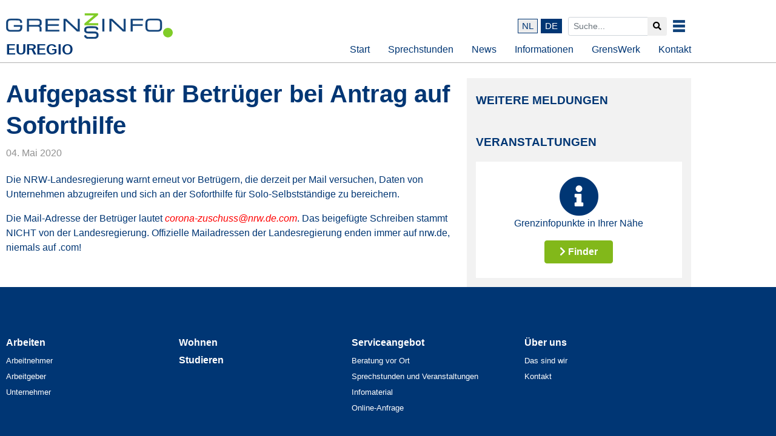

--- FILE ---
content_type: text/css
request_url: https://grenzinfo.eu/eur/wp-content/uploads/sites/5/elementor/css/post-10033.css?ver=1769741109
body_size: 2767
content:
.elementor-10033 .elementor-element.elementor-element-96f8e9a > .elementor-container > .elementor-column > .elementor-widget-wrap{align-content:center;align-items:center;}.elementor-10033 .elementor-element.elementor-element-96f8e9a:not(.elementor-motion-effects-element-type-background), .elementor-10033 .elementor-element.elementor-element-96f8e9a > .elementor-motion-effects-container > .elementor-motion-effects-layer{background-color:#ffffff;}.elementor-10033 .elementor-element.elementor-element-96f8e9a{transition:background 0.3s, border 0.3s, border-radius 0.3s, box-shadow 0.3s;margin-top:0px;margin-bottom:0px;padding:20px 10px 0px 0px;z-index:1000;}.elementor-10033 .elementor-element.elementor-element-96f8e9a > .elementor-background-overlay{transition:background 0.3s, border-radius 0.3s, opacity 0.3s;}.elementor-bc-flex-widget .elementor-10033 .elementor-element.elementor-element-9adb01d.elementor-column .elementor-widget-wrap{align-items:center;}.elementor-10033 .elementor-element.elementor-element-9adb01d.elementor-column.elementor-element[data-element_type="column"] > .elementor-widget-wrap.elementor-element-populated{align-content:center;align-items:center;}.elementor-10033 .elementor-element.elementor-element-9adb01d > .elementor-widget-wrap > .elementor-widget:not(.elementor-widget__width-auto):not(.elementor-widget__width-initial):not(:last-child):not(.elementor-absolute){margin-block-end:0px;}.elementor-10033 .elementor-element.elementor-element-9adb01d > .elementor-element-populated{padding:0px 0px 0px 10px;}.elementor-10033 .elementor-element.elementor-element-764350c{text-align:start;}.elementor-10033 .elementor-element.elementor-element-764350c img{width:100%;}.elementor-bc-flex-widget .elementor-10033 .elementor-element.elementor-element-c175840.elementor-column .elementor-widget-wrap{align-items:center;}.elementor-10033 .elementor-element.elementor-element-c175840.elementor-column.elementor-element[data-element_type="column"] > .elementor-widget-wrap.elementor-element-populated{align-content:center;align-items:center;}.elementor-10033 .elementor-element.elementor-element-c175840 > .elementor-widget-wrap > .elementor-widget:not(.elementor-widget__width-auto):not(.elementor-widget__width-initial):not(:last-child):not(.elementor-absolute){margin-block-end:0px;}.elementor-10033 .elementor-element.elementor-element-c175840 > .elementor-element-populated{padding:0px 10px 0px 0px;}.elementor-10033 .elementor-element.elementor-element-2841627 > .elementor-element-populated{padding:0px 10px 0px 0px;}.elementor-10033 .elementor-element.elementor-element-1f1c4d7 > .elementor-element-populated{margin:0px 0px 0px 0px;--e-column-margin-right:0px;--e-column-margin-left:0px;}.elementor-10033 .elementor-element.elementor-element-3bd5ee4 > .elementor-widget-container{background-image:url("https://grenzinfo.eu/eur/wp-content/uploads/sites/5/2019/01/menu_icon.svg");margin:0px 0px 0px 0px;padding:0px 0px 0px 0px;background-position:center right;background-repeat:no-repeat;background-size:contain;}.elementor-10033 .elementor-element.elementor-element-3bd5ee4{z-index:1001;}.elementor-10033 .elementor-element.elementor-element-3bd5ee4 .elementor-menu-toggle{margin:0 auto;}.elementor-10033 .elementor-element.elementor-element-3bd5ee4 .elementor-nav-menu .elementor-item{font-size:0px;}.elementor-10033 .elementor-element.elementor-element-3bd5ee4 .elementor-nav-menu--main .elementor-item{color:rgba(0,0,0,0);fill:rgba(0,0,0,0);}.elementor-10033 .elementor-element.elementor-element-3bd5ee4 .elementor-nav-menu--dropdown a, .elementor-10033 .elementor-element.elementor-element-3bd5ee4 .elementor-menu-toggle{color:#003674;fill:#003674;}.elementor-10033 .elementor-element.elementor-element-3bd5ee4 .elementor-nav-menu--dropdown{background-color:#ffffff;}.elementor-10033 .elementor-element.elementor-element-3bd5ee4 .elementor-nav-menu--dropdown a:hover,
					.elementor-10033 .elementor-element.elementor-element-3bd5ee4 .elementor-nav-menu--dropdown a:focus,
					.elementor-10033 .elementor-element.elementor-element-3bd5ee4 .elementor-nav-menu--dropdown a.elementor-item-active,
					.elementor-10033 .elementor-element.elementor-element-3bd5ee4 .elementor-nav-menu--dropdown a.highlighted,
					.elementor-10033 .elementor-element.elementor-element-3bd5ee4 .elementor-menu-toggle:hover,
					.elementor-10033 .elementor-element.elementor-element-3bd5ee4 .elementor-menu-toggle:focus{color:#ffffff;}.elementor-10033 .elementor-element.elementor-element-3bd5ee4 .elementor-nav-menu--dropdown a:hover,
					.elementor-10033 .elementor-element.elementor-element-3bd5ee4 .elementor-nav-menu--dropdown a:focus,
					.elementor-10033 .elementor-element.elementor-element-3bd5ee4 .elementor-nav-menu--dropdown a.elementor-item-active,
					.elementor-10033 .elementor-element.elementor-element-3bd5ee4 .elementor-nav-menu--dropdown a.highlighted{background-color:#82b81a;}.elementor-10033 .elementor-element.elementor-element-3bd5ee4 .elementor-nav-menu--dropdown .elementor-item, .elementor-10033 .elementor-element.elementor-element-3bd5ee4 .elementor-nav-menu--dropdown  .elementor-sub-item{font-size:16px;}.elementor-10033 .elementor-element.elementor-element-3bd5ee4 .elementor-nav-menu--main .elementor-nav-menu--dropdown, .elementor-10033 .elementor-element.elementor-element-3bd5ee4 .elementor-nav-menu__container.elementor-nav-menu--dropdown{box-shadow:0px 2px 6px 1px rgba(84,89,95,0.19);}.elementor-10033 .elementor-element.elementor-element-f793ac5:not(.elementor-motion-effects-element-type-background), .elementor-10033 .elementor-element.elementor-element-f793ac5 > .elementor-motion-effects-container > .elementor-motion-effects-layer{background-color:#ffffff;}.elementor-10033 .elementor-element.elementor-element-f793ac5{border-style:solid;border-width:0px 0px 1px 0px;border-color:#b2b2b2;transition:background 0.3s, border 0.3s, border-radius 0.3s, box-shadow 0.3s;padding:0px 10px 5px 0px;z-index:500;}.elementor-10033 .elementor-element.elementor-element-f793ac5 > .elementor-background-overlay{transition:background 0.3s, border-radius 0.3s, opacity 0.3s;}.elementor-bc-flex-widget .elementor-10033 .elementor-element.elementor-element-de65011.elementor-column .elementor-widget-wrap{align-items:flex-start;}.elementor-10033 .elementor-element.elementor-element-de65011.elementor-column.elementor-element[data-element_type="column"] > .elementor-widget-wrap.elementor-element-populated{align-content:flex-start;align-items:flex-start;}.elementor-10033 .elementor-element.elementor-element-de65011 > .elementor-element-populated{padding:0px 0px 0px 10px;}.elementor-bc-flex-widget .elementor-10033 .elementor-element.elementor-element-091dc3e.elementor-column .elementor-widget-wrap{align-items:flex-start;}.elementor-10033 .elementor-element.elementor-element-091dc3e.elementor-column.elementor-element[data-element_type="column"] > .elementor-widget-wrap.elementor-element-populated{align-content:flex-start;align-items:flex-start;}.elementor-10033 .elementor-element.elementor-element-9b6e4dc{z-index:501;--e-nav-menu-horizontal-menu-item-margin:calc( 30px / 2 );--nav-menu-icon-size:20px;}.elementor-10033 .elementor-element.elementor-element-9b6e4dc .elementor-menu-toggle{margin-left:auto;background-color:#003674;border-radius:0px;}.elementor-10033 .elementor-element.elementor-element-9b6e4dc .elementor-nav-menu--main .elementor-item{color:#003674;fill:#003674;padding-left:0px;padding-right:0px;padding-top:6px;padding-bottom:6px;}.elementor-10033 .elementor-element.elementor-element-9b6e4dc .elementor-nav-menu--main .elementor-item:hover,
					.elementor-10033 .elementor-element.elementor-element-9b6e4dc .elementor-nav-menu--main .elementor-item.elementor-item-active,
					.elementor-10033 .elementor-element.elementor-element-9b6e4dc .elementor-nav-menu--main .elementor-item.highlighted,
					.elementor-10033 .elementor-element.elementor-element-9b6e4dc .elementor-nav-menu--main .elementor-item:focus{color:#82b81a;fill:#82b81a;}.elementor-10033 .elementor-element.elementor-element-9b6e4dc .elementor-nav-menu--main:not(.elementor-nav-menu--layout-horizontal) .elementor-nav-menu > li:not(:last-child){margin-bottom:30px;}.elementor-10033 .elementor-element.elementor-element-9b6e4dc .elementor-nav-menu--dropdown a, .elementor-10033 .elementor-element.elementor-element-9b6e4dc .elementor-menu-toggle{color:#003674;fill:#003674;}.elementor-10033 .elementor-element.elementor-element-9b6e4dc .elementor-nav-menu--dropdown{background-color:#ededed;border-style:dotted;}.elementor-10033 .elementor-element.elementor-element-9b6e4dc .elementor-nav-menu--dropdown a:hover,
					.elementor-10033 .elementor-element.elementor-element-9b6e4dc .elementor-nav-menu--dropdown a:focus,
					.elementor-10033 .elementor-element.elementor-element-9b6e4dc .elementor-nav-menu--dropdown a.elementor-item-active,
					.elementor-10033 .elementor-element.elementor-element-9b6e4dc .elementor-nav-menu--dropdown a.highlighted,
					.elementor-10033 .elementor-element.elementor-element-9b6e4dc .elementor-menu-toggle:hover,
					.elementor-10033 .elementor-element.elementor-element-9b6e4dc .elementor-menu-toggle:focus{color:#ffffff;}.elementor-10033 .elementor-element.elementor-element-9b6e4dc .elementor-nav-menu--dropdown a:hover,
					.elementor-10033 .elementor-element.elementor-element-9b6e4dc .elementor-nav-menu--dropdown a:focus,
					.elementor-10033 .elementor-element.elementor-element-9b6e4dc .elementor-nav-menu--dropdown a.elementor-item-active,
					.elementor-10033 .elementor-element.elementor-element-9b6e4dc .elementor-nav-menu--dropdown a.highlighted{background-color:#003674;}.elementor-10033 .elementor-element.elementor-element-9b6e4dc .elementor-nav-menu--dropdown li:not(:last-child){border-style:dotted;border-bottom-width:1px;}.elementor-10033 .elementor-element.elementor-element-9b6e4dc div.elementor-menu-toggle{color:#ffffff;}.elementor-10033 .elementor-element.elementor-element-9b6e4dc div.elementor-menu-toggle svg{fill:#ffffff;}.elementor-10033 .elementor-element.elementor-element-e6c1df3:not(.elementor-motion-effects-element-type-background), .elementor-10033 .elementor-element.elementor-element-e6c1df3 > .elementor-motion-effects-container > .elementor-motion-effects-layer{background-color:#ffffff;}.elementor-10033 .elementor-element.elementor-element-e6c1df3{border-style:solid;border-color:#c9c9c9;transition:background 0.3s, border 0.3s, border-radius 0.3s, box-shadow 0.3s;}.elementor-10033 .elementor-element.elementor-element-e6c1df3 > .elementor-background-overlay{transition:background 0.3s, border-radius 0.3s, opacity 0.3s;}.elementor-bc-flex-widget .elementor-10033 .elementor-element.elementor-element-cc1803e.elementor-column .elementor-widget-wrap{align-items:flex-start;}.elementor-10033 .elementor-element.elementor-element-cc1803e.elementor-column.elementor-element[data-element_type="column"] > .elementor-widget-wrap.elementor-element-populated{align-content:flex-start;align-items:flex-start;}.elementor-10033 .elementor-element.elementor-element-cc1803e > .elementor-widget-wrap > .elementor-widget:not(.elementor-widget__width-auto):not(.elementor-widget__width-initial):not(:last-child):not(.elementor-absolute){margin-block-end:0px;}.elementor-10033 .elementor-element.elementor-element-125818a{text-align:start;}.elementor-10033 .elementor-element.elementor-element-125818a img{width:100%;}.elementor-bc-flex-widget .elementor-10033 .elementor-element.elementor-element-2ebbdbe.elementor-column .elementor-widget-wrap{align-items:center;}.elementor-10033 .elementor-element.elementor-element-2ebbdbe.elementor-column.elementor-element[data-element_type="column"] > .elementor-widget-wrap.elementor-element-populated{align-content:center;align-items:center;}.elementor-10033 .elementor-element.elementor-element-2ebbdbe > .elementor-widget-wrap > .elementor-widget:not(.elementor-widget__width-auto):not(.elementor-widget__width-initial):not(:last-child):not(.elementor-absolute){margin-block-end:0px;}.elementor-bc-flex-widget .elementor-10033 .elementor-element.elementor-element-4f56a63.elementor-column .elementor-widget-wrap{align-items:center;}.elementor-10033 .elementor-element.elementor-element-4f56a63.elementor-column.elementor-element[data-element_type="column"] > .elementor-widget-wrap.elementor-element-populated{align-content:center;align-items:center;}.elementor-10033 .elementor-element.elementor-element-4604423 .elementor-menu-toggle{margin:0 auto;background-color:#003674;border-radius:0px;}.elementor-10033 .elementor-element.elementor-element-4604423 .elementor-nav-menu--main .elementor-item{color:#003674;fill:#003674;}.elementor-10033 .elementor-element.elementor-element-4604423 .elementor-nav-menu--dropdown a, .elementor-10033 .elementor-element.elementor-element-4604423 .elementor-menu-toggle{color:#003674;fill:#003674;}.elementor-10033 .elementor-element.elementor-element-4604423 .elementor-nav-menu--dropdown{background-color:#ededed;border-style:dotted;}.elementor-10033 .elementor-element.elementor-element-4604423 .elementor-nav-menu--dropdown a:hover,
					.elementor-10033 .elementor-element.elementor-element-4604423 .elementor-nav-menu--dropdown a:focus,
					.elementor-10033 .elementor-element.elementor-element-4604423 .elementor-nav-menu--dropdown a.elementor-item-active,
					.elementor-10033 .elementor-element.elementor-element-4604423 .elementor-nav-menu--dropdown a.highlighted,
					.elementor-10033 .elementor-element.elementor-element-4604423 .elementor-menu-toggle:hover,
					.elementor-10033 .elementor-element.elementor-element-4604423 .elementor-menu-toggle:focus{color:#ffffff;}.elementor-10033 .elementor-element.elementor-element-4604423 .elementor-nav-menu--dropdown a:hover,
					.elementor-10033 .elementor-element.elementor-element-4604423 .elementor-nav-menu--dropdown a:focus,
					.elementor-10033 .elementor-element.elementor-element-4604423 .elementor-nav-menu--dropdown a.elementor-item-active,
					.elementor-10033 .elementor-element.elementor-element-4604423 .elementor-nav-menu--dropdown a.highlighted{background-color:#003674;}.elementor-10033 .elementor-element.elementor-element-4604423 .elementor-nav-menu--dropdown li:not(:last-child){border-style:dotted;border-bottom-width:1px;}.elementor-10033 .elementor-element.elementor-element-4604423 div.elementor-menu-toggle{color:#ffffff;}.elementor-10033 .elementor-element.elementor-element-4604423 div.elementor-menu-toggle svg{fill:#ffffff;}.elementor-10033 .elementor-element.elementor-element-4604423{--nav-menu-icon-size:20px;}.elementor-bc-flex-widget .elementor-10033 .elementor-element.elementor-element-cf14675.elementor-column .elementor-widget-wrap{align-items:center;}.elementor-10033 .elementor-element.elementor-element-cf14675.elementor-column.elementor-element[data-element_type="column"] > .elementor-widget-wrap.elementor-element-populated{align-content:center;align-items:center;}.elementor-10033 .elementor-element.elementor-element-6c6b182 .elementor-menu-toggle{margin-right:auto;background-color:#82b81a;border-radius:0px;}.elementor-10033 .elementor-element.elementor-element-6c6b182 .elementor-nav-menu--main .elementor-item{color:#003674;fill:#003674;}.elementor-10033 .elementor-element.elementor-element-6c6b182 .elementor-nav-menu--dropdown a, .elementor-10033 .elementor-element.elementor-element-6c6b182 .elementor-menu-toggle{color:#ffffff;fill:#ffffff;}.elementor-10033 .elementor-element.elementor-element-6c6b182 .elementor-nav-menu--dropdown{background-color:#82b81a;border-style:dotted;border-color:#ffffff;}.elementor-10033 .elementor-element.elementor-element-6c6b182 .elementor-nav-menu--dropdown a:hover,
					.elementor-10033 .elementor-element.elementor-element-6c6b182 .elementor-nav-menu--dropdown a:focus,
					.elementor-10033 .elementor-element.elementor-element-6c6b182 .elementor-nav-menu--dropdown a.elementor-item-active,
					.elementor-10033 .elementor-element.elementor-element-6c6b182 .elementor-nav-menu--dropdown a.highlighted,
					.elementor-10033 .elementor-element.elementor-element-6c6b182 .elementor-menu-toggle:hover,
					.elementor-10033 .elementor-element.elementor-element-6c6b182 .elementor-menu-toggle:focus{color:#ffffff;}.elementor-10033 .elementor-element.elementor-element-6c6b182 .elementor-nav-menu--dropdown a:hover,
					.elementor-10033 .elementor-element.elementor-element-6c6b182 .elementor-nav-menu--dropdown a:focus,
					.elementor-10033 .elementor-element.elementor-element-6c6b182 .elementor-nav-menu--dropdown a.elementor-item-active,
					.elementor-10033 .elementor-element.elementor-element-6c6b182 .elementor-nav-menu--dropdown a.highlighted{background-color:#82b81a;}.elementor-10033 .elementor-element.elementor-element-6c6b182 .elementor-nav-menu--dropdown li:not(:last-child){border-style:dotted;border-color:#ffffff;border-bottom-width:1px;}.elementor-10033 .elementor-element.elementor-element-6c6b182 div.elementor-menu-toggle{color:#ffffff;}.elementor-10033 .elementor-element.elementor-element-6c6b182 div.elementor-menu-toggle svg{fill:#ffffff;}.elementor-10033 .elementor-element.elementor-element-6c6b182{--nav-menu-icon-size:20px;}.elementor-10033 .elementor-element.elementor-element-b5e5271:not(.elementor-motion-effects-element-type-background), .elementor-10033 .elementor-element.elementor-element-b5e5271 > .elementor-motion-effects-container > .elementor-motion-effects-layer{background-color:#ffffff;}.elementor-10033 .elementor-element.elementor-element-b5e5271{border-style:solid;border-color:#c9c9c9;transition:background 0.3s, border 0.3s, border-radius 0.3s, box-shadow 0.3s;}.elementor-10033 .elementor-element.elementor-element-b5e5271 > .elementor-background-overlay{transition:background 0.3s, border-radius 0.3s, opacity 0.3s;}.elementor-bc-flex-widget .elementor-10033 .elementor-element.elementor-element-63917a7.elementor-column .elementor-widget-wrap{align-items:flex-start;}.elementor-10033 .elementor-element.elementor-element-63917a7.elementor-column.elementor-element[data-element_type="column"] > .elementor-widget-wrap.elementor-element-populated{align-content:flex-start;align-items:flex-start;}.elementor-10033 .elementor-element.elementor-element-63917a7 > .elementor-widget-wrap > .elementor-widget:not(.elementor-widget__width-auto):not(.elementor-widget__width-initial):not(:last-child):not(.elementor-absolute){margin-block-end:0px;}.elementor-10033 .elementor-element.elementor-element-23e032f{text-align:start;}.elementor-10033 .elementor-element.elementor-element-23e032f img{width:100%;}.elementor-bc-flex-widget .elementor-10033 .elementor-element.elementor-element-602bf28.elementor-column .elementor-widget-wrap{align-items:center;}.elementor-10033 .elementor-element.elementor-element-602bf28.elementor-column.elementor-element[data-element_type="column"] > .elementor-widget-wrap.elementor-element-populated{align-content:center;align-items:center;}.elementor-10033 .elementor-element.elementor-element-602bf28 > .elementor-widget-wrap > .elementor-widget:not(.elementor-widget__width-auto):not(.elementor-widget__width-initial):not(:last-child):not(.elementor-absolute){margin-block-end:0px;}.elementor-bc-flex-widget .elementor-10033 .elementor-element.elementor-element-c1bf758.elementor-column .elementor-widget-wrap{align-items:center;}.elementor-10033 .elementor-element.elementor-element-c1bf758.elementor-column.elementor-element[data-element_type="column"] > .elementor-widget-wrap.elementor-element-populated{align-content:center;align-items:center;}.elementor-10033 .elementor-element.elementor-element-0599033 .elementor-menu-toggle{margin-left:auto;background-color:#003674;border-radius:0px;}.elementor-10033 .elementor-element.elementor-element-0599033 .elementor-nav-menu--main .elementor-item{color:#003674;fill:#003674;}.elementor-10033 .elementor-element.elementor-element-0599033 .elementor-nav-menu--dropdown a, .elementor-10033 .elementor-element.elementor-element-0599033 .elementor-menu-toggle{color:#003674;fill:#003674;}.elementor-10033 .elementor-element.elementor-element-0599033 .elementor-nav-menu--dropdown{background-color:#ededed;border-style:dotted;}.elementor-10033 .elementor-element.elementor-element-0599033 .elementor-nav-menu--dropdown a:hover,
					.elementor-10033 .elementor-element.elementor-element-0599033 .elementor-nav-menu--dropdown a:focus,
					.elementor-10033 .elementor-element.elementor-element-0599033 .elementor-nav-menu--dropdown a.elementor-item-active,
					.elementor-10033 .elementor-element.elementor-element-0599033 .elementor-nav-menu--dropdown a.highlighted,
					.elementor-10033 .elementor-element.elementor-element-0599033 .elementor-menu-toggle:hover,
					.elementor-10033 .elementor-element.elementor-element-0599033 .elementor-menu-toggle:focus{color:#ffffff;}.elementor-10033 .elementor-element.elementor-element-0599033 .elementor-nav-menu--dropdown a:hover,
					.elementor-10033 .elementor-element.elementor-element-0599033 .elementor-nav-menu--dropdown a:focus,
					.elementor-10033 .elementor-element.elementor-element-0599033 .elementor-nav-menu--dropdown a.elementor-item-active,
					.elementor-10033 .elementor-element.elementor-element-0599033 .elementor-nav-menu--dropdown a.highlighted{background-color:#003674;}.elementor-10033 .elementor-element.elementor-element-0599033 .elementor-nav-menu--dropdown li:not(:last-child){border-style:dotted;border-bottom-width:1px;}.elementor-10033 .elementor-element.elementor-element-0599033 div.elementor-menu-toggle{color:#ffffff;}.elementor-10033 .elementor-element.elementor-element-0599033 div.elementor-menu-toggle svg{fill:#ffffff;}.elementor-10033 .elementor-element.elementor-element-0599033{--nav-menu-icon-size:17px;}.elementor-bc-flex-widget .elementor-10033 .elementor-element.elementor-element-892ea08.elementor-column .elementor-widget-wrap{align-items:center;}.elementor-10033 .elementor-element.elementor-element-892ea08.elementor-column.elementor-element[data-element_type="column"] > .elementor-widget-wrap.elementor-element-populated{align-content:center;align-items:center;}.elementor-10033 .elementor-element.elementor-element-f854579 .elementor-menu-toggle{margin-left:auto;background-color:#82b81a;border-radius:0px;}.elementor-10033 .elementor-element.elementor-element-f854579 .elementor-nav-menu--main .elementor-item{color:#003674;fill:#003674;}.elementor-10033 .elementor-element.elementor-element-f854579 .elementor-nav-menu--dropdown a, .elementor-10033 .elementor-element.elementor-element-f854579 .elementor-menu-toggle{color:#ffffff;fill:#ffffff;}.elementor-10033 .elementor-element.elementor-element-f854579 .elementor-nav-menu--dropdown{background-color:#82b81a;border-style:dotted;border-color:#ffffff;}.elementor-10033 .elementor-element.elementor-element-f854579 .elementor-nav-menu--dropdown a:hover,
					.elementor-10033 .elementor-element.elementor-element-f854579 .elementor-nav-menu--dropdown a:focus,
					.elementor-10033 .elementor-element.elementor-element-f854579 .elementor-nav-menu--dropdown a.elementor-item-active,
					.elementor-10033 .elementor-element.elementor-element-f854579 .elementor-nav-menu--dropdown a.highlighted,
					.elementor-10033 .elementor-element.elementor-element-f854579 .elementor-menu-toggle:hover,
					.elementor-10033 .elementor-element.elementor-element-f854579 .elementor-menu-toggle:focus{color:#ffffff;}.elementor-10033 .elementor-element.elementor-element-f854579 .elementor-nav-menu--dropdown a:hover,
					.elementor-10033 .elementor-element.elementor-element-f854579 .elementor-nav-menu--dropdown a:focus,
					.elementor-10033 .elementor-element.elementor-element-f854579 .elementor-nav-menu--dropdown a.elementor-item-active,
					.elementor-10033 .elementor-element.elementor-element-f854579 .elementor-nav-menu--dropdown a.highlighted{background-color:#82b81a;}.elementor-10033 .elementor-element.elementor-element-f854579 .elementor-nav-menu--dropdown li:not(:last-child){border-style:dotted;border-color:#ffffff;border-bottom-width:1px;}.elementor-10033 .elementor-element.elementor-element-f854579 div.elementor-menu-toggle{color:#ffffff;}.elementor-10033 .elementor-element.elementor-element-f854579 div.elementor-menu-toggle svg{fill:#ffffff;}.elementor-10033 .elementor-element.elementor-element-f854579{--nav-menu-icon-size:17px;}.elementor-theme-builder-content-area{height:400px;}.elementor-location-header:before, .elementor-location-footer:before{content:"";display:table;clear:both;}@media(min-width:767px){.elementor-10033 .elementor-element.elementor-element-c175840{width:57.193%;}.elementor-10033 .elementor-element.elementor-element-2841627{width:15.175%;}.elementor-10033 .elementor-element.elementor-element-1f1c4d7{width:2.632%;}.elementor-10033 .elementor-element.elementor-element-de65011{width:16.316%;}.elementor-10033 .elementor-element.elementor-element-091dc3e{width:83.684%;}}@media(max-width:1023px) and (min-width:767px){.elementor-10033 .elementor-element.elementor-element-9adb01d{width:27%;}.elementor-10033 .elementor-element.elementor-element-c175840{width:40%;}.elementor-10033 .elementor-element.elementor-element-2841627{width:28%;}.elementor-10033 .elementor-element.elementor-element-cc1803e{width:25%;}.elementor-10033 .elementor-element.elementor-element-2ebbdbe{width:63%;}.elementor-10033 .elementor-element.elementor-element-4f56a63{width:5%;}.elementor-10033 .elementor-element.elementor-element-cf14675{width:5%;}.elementor-10033 .elementor-element.elementor-element-63917a7{width:25%;}.elementor-10033 .elementor-element.elementor-element-602bf28{width:63%;}.elementor-10033 .elementor-element.elementor-element-c1bf758{width:5%;}.elementor-10033 .elementor-element.elementor-element-892ea08{width:5%;}}@media(max-width:1023px){.elementor-10033 .elementor-element.elementor-element-96f8e9a{margin-top:0px;margin-bottom:0px;padding:0px 0px 0px 0px;}.elementor-10033 .elementor-element.elementor-element-764350c img{max-width:100%;}.elementor-10033 .elementor-element.elementor-element-c175840 > .elementor-element-populated{padding:0px 10px 0px 0px;}.elementor-10033 .elementor-element.elementor-element-9b6e4dc .elementor-nav-menu--dropdown .elementor-item, .elementor-10033 .elementor-element.elementor-element-9b6e4dc .elementor-nav-menu--dropdown  .elementor-sub-item{font-size:20px;}.elementor-10033 .elementor-element.elementor-element-9b6e4dc .elementor-nav-menu--dropdown{border-width:1px 0px 1px 0px;}.elementor-10033 .elementor-element.elementor-element-9b6e4dc .elementor-nav-menu--dropdown a{padding-top:13px;padding-bottom:13px;}.elementor-10033 .elementor-element.elementor-element-9b6e4dc .elementor-nav-menu--main > .elementor-nav-menu > li > .elementor-nav-menu--dropdown, .elementor-10033 .elementor-element.elementor-element-9b6e4dc .elementor-nav-menu__container.elementor-nav-menu--dropdown{margin-top:19px !important;}.elementor-10033 .elementor-element.elementor-element-e6c1df3{border-width:0px 0px 1px 0px;}.elementor-10033 .elementor-element.elementor-element-cc1803e > .elementor-element-populated{padding:10px 10px 10px 10px;}.elementor-10033 .elementor-element.elementor-element-125818a{text-align:start;}.elementor-10033 .elementor-element.elementor-element-125818a img{max-width:100%;}.elementor-10033 .elementor-element.elementor-element-305523a .elementor-heading-title{font-size:12px;}.elementor-10033 .elementor-element.elementor-element-4604423 .elementor-nav-menu--dropdown .elementor-item, .elementor-10033 .elementor-element.elementor-element-4604423 .elementor-nav-menu--dropdown  .elementor-sub-item{font-size:20px;}.elementor-10033 .elementor-element.elementor-element-4604423 .elementor-nav-menu--dropdown{border-width:1px 0px 1px 0px;}.elementor-10033 .elementor-element.elementor-element-4604423 .elementor-nav-menu--dropdown a{padding-top:13px;padding-bottom:13px;}.elementor-10033 .elementor-element.elementor-element-4604423 .elementor-nav-menu--main > .elementor-nav-menu > li > .elementor-nav-menu--dropdown, .elementor-10033 .elementor-element.elementor-element-4604423 .elementor-nav-menu__container.elementor-nav-menu--dropdown{margin-top:19px !important;}.elementor-10033 .elementor-element.elementor-element-6c6b182 .elementor-nav-menu--dropdown .elementor-item, .elementor-10033 .elementor-element.elementor-element-6c6b182 .elementor-nav-menu--dropdown  .elementor-sub-item{font-size:20px;}.elementor-10033 .elementor-element.elementor-element-6c6b182 .elementor-nav-menu--dropdown{border-width:1px 0px 1px 0px;}.elementor-10033 .elementor-element.elementor-element-6c6b182 .elementor-nav-menu--dropdown a{padding-top:13px;padding-bottom:13px;}.elementor-10033 .elementor-element.elementor-element-6c6b182 .elementor-nav-menu--main > .elementor-nav-menu > li > .elementor-nav-menu--dropdown, .elementor-10033 .elementor-element.elementor-element-6c6b182 .elementor-nav-menu__container.elementor-nav-menu--dropdown{margin-top:19px !important;}.elementor-10033 .elementor-element.elementor-element-b5e5271{border-width:0px 0px 1px 0px;}.elementor-10033 .elementor-element.elementor-element-63917a7 > .elementor-element-populated{padding:10px 10px 10px 10px;}.elementor-10033 .elementor-element.elementor-element-23e032f{text-align:start;}.elementor-10033 .elementor-element.elementor-element-23e032f img{max-width:100%;}.elementor-10033 .elementor-element.elementor-element-fe99dd0 .elementor-heading-title{font-size:12px;}.elementor-10033 .elementor-element.elementor-element-0599033 .elementor-nav-menu--dropdown .elementor-item, .elementor-10033 .elementor-element.elementor-element-0599033 .elementor-nav-menu--dropdown  .elementor-sub-item{font-size:20px;}.elementor-10033 .elementor-element.elementor-element-0599033 .elementor-nav-menu--dropdown{border-width:1px 0px 1px 0px;}.elementor-10033 .elementor-element.elementor-element-0599033 .elementor-nav-menu--dropdown a{padding-top:13px;padding-bottom:13px;}.elementor-10033 .elementor-element.elementor-element-0599033 .elementor-nav-menu--main > .elementor-nav-menu > li > .elementor-nav-menu--dropdown, .elementor-10033 .elementor-element.elementor-element-0599033 .elementor-nav-menu__container.elementor-nav-menu--dropdown{margin-top:19px !important;}.elementor-10033 .elementor-element.elementor-element-f854579 .elementor-nav-menu--dropdown .elementor-item, .elementor-10033 .elementor-element.elementor-element-f854579 .elementor-nav-menu--dropdown  .elementor-sub-item{font-size:20px;}.elementor-10033 .elementor-element.elementor-element-f854579 .elementor-nav-menu--dropdown{border-width:1px 0px 1px 0px;}.elementor-10033 .elementor-element.elementor-element-f854579 .elementor-nav-menu--dropdown a{padding-top:13px;padding-bottom:13px;}.elementor-10033 .elementor-element.elementor-element-f854579 .elementor-nav-menu--main > .elementor-nav-menu > li > .elementor-nav-menu--dropdown, .elementor-10033 .elementor-element.elementor-element-f854579 .elementor-nav-menu__container.elementor-nav-menu--dropdown{margin-top:19px !important;}}@media(max-width:766px){.elementor-10033 .elementor-element.elementor-element-9adb01d{width:33%;}.elementor-10033 .elementor-element.elementor-element-764350c img{width:100%;}.elementor-10033 .elementor-element.elementor-element-c175840{width:33%;}.elementor-10033 .elementor-element.elementor-element-2841627{width:33%;}.elementor-10033 .elementor-element.elementor-element-cc1803e{width:50%;}.elementor-10033 .elementor-element.elementor-element-125818a > .elementor-widget-container{padding:0% 25% 0% 25%;}.elementor-10033 .elementor-element.elementor-element-125818a{text-align:center;}.elementor-10033 .elementor-element.elementor-element-125818a img{width:100%;}.elementor-10033 .elementor-element.elementor-element-305523a{text-align:center;}.elementor-10033 .elementor-element.elementor-element-2ebbdbe{width:25%;}.elementor-10033 .elementor-element.elementor-element-2ebbdbe > .elementor-element-populated{padding:0px 0px 0px 0px;}.elementor-10033 .elementor-element.elementor-element-91b2d8e > .elementor-widget-container{margin:0px 0px 0px 0px;padding:0px 0px 0px 0px;}.elementor-10033 .elementor-element.elementor-element-4f56a63{width:12%;}.elementor-10033 .elementor-element.elementor-element-cf14675{width:12%;}.elementor-10033 .elementor-element.elementor-element-63917a7{width:40%;}.elementor-10033 .elementor-element.elementor-element-23e032f > .elementor-widget-container{padding:0% 0% 0% 0%;}.elementor-10033 .elementor-element.elementor-element-23e032f{text-align:start;}.elementor-10033 .elementor-element.elementor-element-23e032f img{width:100%;}.elementor-10033 .elementor-element.elementor-element-fe99dd0{text-align:start;}.elementor-10033 .elementor-element.elementor-element-602bf28{width:32%;}.elementor-10033 .elementor-element.elementor-element-602bf28 > .elementor-element-populated{padding:0px 0px 0px 0px;}.elementor-10033 .elementor-element.elementor-element-dcdd3fc > .elementor-widget-container{margin:0px 0px 0px 0px;padding:0px 0px 0px 0px;}.elementor-10033 .elementor-element.elementor-element-c1bf758{width:12%;}.elementor-10033 .elementor-element.elementor-element-892ea08{width:12%;}}/* Start custom CSS for nav-menu, class: .elementor-element-3bd5ee4 */.elementor-10033 .elementor-element.elementor-element-3bd5ee4 {
    width: 20px;
}
.elementor-10033 .elementor-element.elementor-element-3bd5ee4 .menu-header a,
.elementor-10033 .elementor-element.elementor-element-3bd5ee4 .menu-header a:hover {
    background: #82b81a;
    font-size: 80%;
    color: white !important;
    margin-bottom: 15px;
}
.elementor-10033 .elementor-element.elementor-element-3bd5ee4 .menu-header:after{
    content: "x";
    font-size: 0;
    bottom:-14px;
    left:50%;
    transform: translate(-50%, 0);
    position: absolute;
    width: 0;
    height: 0;
    border-style: solid;
    border-width: 15px 15px 0 15px;
    border-color: #81b81a transparent transparent transparent;
}/* End custom CSS */
/* Start custom CSS for nav-menu, class: .elementor-element-6c6b182 */.elementor-10033 .elementor-element.elementor-element-6c6b182 .menu-header {
    display: none;
}/* End custom CSS */
/* Start custom CSS for wp-widget-polylang, class: .elementor-element-dcdd3fc */.elementor-10033 .elementor-element.elementor-element-dcdd3fc {
    text-align: right
}/* End custom CSS */
/* Start custom CSS for nav-menu, class: .elementor-element-f854579 */.elementor-10033 .elementor-element.elementor-element-f854579 .menu-header {
    display: none;
}/* End custom CSS */

--- FILE ---
content_type: text/css
request_url: https://grenzinfo.eu/eur/wp-content/uploads/sites/5/elementor/css/post-10040.css?ver=1769741109
body_size: 957
content:
.elementor-10040 .elementor-element.elementor-element-6c228d9:not(.elementor-motion-effects-element-type-background), .elementor-10040 .elementor-element.elementor-element-6c228d9 > .elementor-motion-effects-container > .elementor-motion-effects-layer{background-color:#003674;}.elementor-10040 .elementor-element.elementor-element-6c228d9{transition:background 0.3s, border 0.3s, border-radius 0.3s, box-shadow 0.3s;margin-top:0px;margin-bottom:0px;}.elementor-10040 .elementor-element.elementor-element-6c228d9 > .elementor-background-overlay{transition:background 0.3s, border-radius 0.3s, opacity 0.3s;}.elementor-10040 .elementor-element.elementor-element-ea6c298{--spacer-size:50px;}.elementor-10040 .elementor-element.elementor-element-555ae2c:not(.elementor-motion-effects-element-type-background), .elementor-10040 .elementor-element.elementor-element-555ae2c > .elementor-motion-effects-container > .elementor-motion-effects-layer{background-color:#003674;}.elementor-10040 .elementor-element.elementor-element-555ae2c{transition:background 0.3s, border 0.3s, border-radius 0.3s, box-shadow 0.3s;}.elementor-10040 .elementor-element.elementor-element-555ae2c > .elementor-background-overlay{transition:background 0.3s, border-radius 0.3s, opacity 0.3s;}.elementor-10040 .elementor-element.elementor-element-7ffb5cc > .elementor-widget-wrap > .elementor-widget:not(.elementor-widget__width-auto):not(.elementor-widget__width-initial):not(:last-child):not(.elementor-absolute){margin-block-end:5px;}.elementor-10040 .elementor-element.elementor-element-cb8860f .elementor-icon-list-icon i{transition:color 0.3s;}.elementor-10040 .elementor-element.elementor-element-cb8860f .elementor-icon-list-icon svg{transition:fill 0.3s;}.elementor-10040 .elementor-element.elementor-element-cb8860f{--e-icon-list-icon-size:14px;--icon-vertical-offset:0px;}.elementor-10040 .elementor-element.elementor-element-cb8860f .elementor-icon-list-item > .elementor-icon-list-text, .elementor-10040 .elementor-element.elementor-element-cb8860f .elementor-icon-list-item > a{font-size:16px;font-weight:700;}.elementor-10040 .elementor-element.elementor-element-cb8860f .elementor-icon-list-text{color:#ffffff;transition:color 0.3s;}.elementor-10040 .elementor-element.elementor-element-31c2596 .elementor-icon-list-icon i{transition:color 0.3s;}.elementor-10040 .elementor-element.elementor-element-31c2596 .elementor-icon-list-icon svg{transition:fill 0.3s;}.elementor-10040 .elementor-element.elementor-element-31c2596{--e-icon-list-icon-size:14px;--icon-vertical-offset:0px;}.elementor-10040 .elementor-element.elementor-element-31c2596 .elementor-icon-list-item > .elementor-icon-list-text, .elementor-10040 .elementor-element.elementor-element-31c2596 .elementor-icon-list-item > a{font-size:13px;line-height:2em;}.elementor-10040 .elementor-element.elementor-element-31c2596 .elementor-icon-list-text{color:#ffffff;transition:color 0.3s;}.elementor-10040 .elementor-element.elementor-element-e80cb2d > .elementor-widget-wrap > .elementor-widget:not(.elementor-widget__width-auto):not(.elementor-widget__width-initial):not(:last-child):not(.elementor-absolute){margin-block-end:5px;}.elementor-10040 .elementor-element.elementor-element-6c6aed6 .elementor-icon-list-icon i{transition:color 0.3s;}.elementor-10040 .elementor-element.elementor-element-6c6aed6 .elementor-icon-list-icon svg{transition:fill 0.3s;}.elementor-10040 .elementor-element.elementor-element-6c6aed6{--e-icon-list-icon-size:14px;--icon-vertical-offset:0px;}.elementor-10040 .elementor-element.elementor-element-6c6aed6 .elementor-icon-list-item > .elementor-icon-list-text, .elementor-10040 .elementor-element.elementor-element-6c6aed6 .elementor-icon-list-item > a{font-size:16px;font-weight:700;}.elementor-10040 .elementor-element.elementor-element-6c6aed6 .elementor-icon-list-text{color:#ffffff;transition:color 0.3s;}.elementor-10040 .elementor-element.elementor-element-f8f94e1 .elementor-icon-list-icon i{transition:color 0.3s;}.elementor-10040 .elementor-element.elementor-element-f8f94e1 .elementor-icon-list-icon svg{transition:fill 0.3s;}.elementor-10040 .elementor-element.elementor-element-f8f94e1{--e-icon-list-icon-size:14px;--icon-vertical-offset:0px;}.elementor-10040 .elementor-element.elementor-element-f8f94e1 .elementor-icon-list-item > .elementor-icon-list-text, .elementor-10040 .elementor-element.elementor-element-f8f94e1 .elementor-icon-list-item > a{font-size:16px;font-weight:700;}.elementor-10040 .elementor-element.elementor-element-f8f94e1 .elementor-icon-list-text{color:#ffffff;transition:color 0.3s;}.elementor-10040 .elementor-element.elementor-element-dd03782 > .elementor-widget-wrap > .elementor-widget:not(.elementor-widget__width-auto):not(.elementor-widget__width-initial):not(:last-child):not(.elementor-absolute){margin-block-end:5px;}.elementor-10040 .elementor-element.elementor-element-d498f05 .elementor-icon-list-icon i{transition:color 0.3s;}.elementor-10040 .elementor-element.elementor-element-d498f05 .elementor-icon-list-icon svg{transition:fill 0.3s;}.elementor-10040 .elementor-element.elementor-element-d498f05{--e-icon-list-icon-size:14px;--icon-vertical-offset:0px;}.elementor-10040 .elementor-element.elementor-element-d498f05 .elementor-icon-list-item > .elementor-icon-list-text, .elementor-10040 .elementor-element.elementor-element-d498f05 .elementor-icon-list-item > a{font-size:16px;font-weight:700;}.elementor-10040 .elementor-element.elementor-element-d498f05 .elementor-icon-list-text{color:#ffffff;transition:color 0.3s;}.elementor-10040 .elementor-element.elementor-element-e7aaac6 .elementor-icon-list-icon i{transition:color 0.3s;}.elementor-10040 .elementor-element.elementor-element-e7aaac6 .elementor-icon-list-icon svg{transition:fill 0.3s;}.elementor-10040 .elementor-element.elementor-element-e7aaac6{--e-icon-list-icon-size:14px;--icon-vertical-offset:0px;}.elementor-10040 .elementor-element.elementor-element-e7aaac6 .elementor-icon-list-item > .elementor-icon-list-text, .elementor-10040 .elementor-element.elementor-element-e7aaac6 .elementor-icon-list-item > a{font-size:13px;line-height:2em;}.elementor-10040 .elementor-element.elementor-element-e7aaac6 .elementor-icon-list-text{color:#ffffff;transition:color 0.3s;}.elementor-10040 .elementor-element.elementor-element-ffa4948 > .elementor-widget-wrap > .elementor-widget:not(.elementor-widget__width-auto):not(.elementor-widget__width-initial):not(:last-child):not(.elementor-absolute){margin-block-end:5px;}.elementor-10040 .elementor-element.elementor-element-dea5575 .elementor-icon-list-icon i{transition:color 0.3s;}.elementor-10040 .elementor-element.elementor-element-dea5575 .elementor-icon-list-icon svg{transition:fill 0.3s;}.elementor-10040 .elementor-element.elementor-element-dea5575{--e-icon-list-icon-size:14px;--icon-vertical-offset:0px;}.elementor-10040 .elementor-element.elementor-element-dea5575 .elementor-icon-list-item > .elementor-icon-list-text, .elementor-10040 .elementor-element.elementor-element-dea5575 .elementor-icon-list-item > a{font-size:16px;font-weight:700;}.elementor-10040 .elementor-element.elementor-element-dea5575 .elementor-icon-list-text{color:#ffffff;transition:color 0.3s;}.elementor-10040 .elementor-element.elementor-element-9d603c6 .elementor-icon-list-icon i{transition:color 0.3s;}.elementor-10040 .elementor-element.elementor-element-9d603c6 .elementor-icon-list-icon svg{transition:fill 0.3s;}.elementor-10040 .elementor-element.elementor-element-9d603c6{--e-icon-list-icon-size:14px;--icon-vertical-offset:0px;}.elementor-10040 .elementor-element.elementor-element-9d603c6 .elementor-icon-list-item > .elementor-icon-list-text, .elementor-10040 .elementor-element.elementor-element-9d603c6 .elementor-icon-list-item > a{font-size:13px;line-height:2em;}.elementor-10040 .elementor-element.elementor-element-9d603c6 .elementor-icon-list-text{color:#ffffff;transition:color 0.3s;}.elementor-10040 .elementor-element.elementor-element-4bb4de5:not(.elementor-motion-effects-element-type-background), .elementor-10040 .elementor-element.elementor-element-4bb4de5 > .elementor-motion-effects-container > .elementor-motion-effects-layer{background-color:#003674;}.elementor-10040 .elementor-element.elementor-element-4bb4de5{transition:background 0.3s, border 0.3s, border-radius 0.3s, box-shadow 0.3s;}.elementor-10040 .elementor-element.elementor-element-4bb4de5 > .elementor-background-overlay{transition:background 0.3s, border-radius 0.3s, opacity 0.3s;}.elementor-10040 .elementor-element.elementor-element-94bc271{--spacer-size:30px;}.elementor-10040 .elementor-element.elementor-element-e5ce34e:not(.elementor-motion-effects-element-type-background), .elementor-10040 .elementor-element.elementor-element-e5ce34e > .elementor-motion-effects-container > .elementor-motion-effects-layer{background-color:#003674;}.elementor-10040 .elementor-element.elementor-element-e5ce34e > .elementor-background-overlay{background-color:rgba(2,0,0,0.71);opacity:0.5;transition:background 0.3s, border-radius 0.3s, opacity 0.3s;}.elementor-10040 .elementor-element.elementor-element-e5ce34e{transition:background 0.3s, border 0.3s, border-radius 0.3s, box-shadow 0.3s;}.elementor-10040 .elementor-element.elementor-element-8138860 .elementor-icon-list-icon i{transition:color 0.3s;}.elementor-10040 .elementor-element.elementor-element-8138860 .elementor-icon-list-icon svg{transition:fill 0.3s;}.elementor-10040 .elementor-element.elementor-element-8138860{--e-icon-list-icon-size:14px;--icon-vertical-offset:0px;}.elementor-10040 .elementor-element.elementor-element-8138860 .elementor-icon-list-icon{padding-inline-end:0px;}.elementor-10040 .elementor-element.elementor-element-8138860 .elementor-icon-list-item > .elementor-icon-list-text, .elementor-10040 .elementor-element.elementor-element-8138860 .elementor-icon-list-item > a{font-size:14px;}.elementor-10040 .elementor-element.elementor-element-8138860 .elementor-icon-list-text{color:#ffffff;transition:color 0.3s;}.elementor-bc-flex-widget .elementor-10040 .elementor-element.elementor-element-49eaf53.elementor-column .elementor-widget-wrap{align-items:center;}.elementor-10040 .elementor-element.elementor-element-49eaf53.elementor-column.elementor-element[data-element_type="column"] > .elementor-widget-wrap.elementor-element-populated{align-content:center;align-items:center;}.elementor-10040 .elementor-element.elementor-element-c73f750 .elementor-icon-list-icon i{transition:color 0.3s;}.elementor-10040 .elementor-element.elementor-element-c73f750 .elementor-icon-list-icon svg{transition:fill 0.3s;}.elementor-10040 .elementor-element.elementor-element-c73f750{--e-icon-list-icon-size:14px;--icon-vertical-offset:0px;}.elementor-10040 .elementor-element.elementor-element-c73f750 .elementor-icon-list-icon{padding-inline-end:13px;}.elementor-10040 .elementor-element.elementor-element-c73f750 .elementor-icon-list-item > .elementor-icon-list-text, .elementor-10040 .elementor-element.elementor-element-c73f750 .elementor-icon-list-item > a{font-size:14px;}.elementor-10040 .elementor-element.elementor-element-c73f750 .elementor-icon-list-text{color:#ffffff;transition:color 0.3s;}.elementor-theme-builder-content-area{height:400px;}.elementor-location-header:before, .elementor-location-footer:before{content:"";display:table;clear:both;}@media(max-width:1023px){.elementor-10040 .elementor-element.elementor-element-8138860{--e-icon-list-icon-size:12px;}.elementor-10040 .elementor-element.elementor-element-8138860 .elementor-icon-list-item > .elementor-icon-list-text, .elementor-10040 .elementor-element.elementor-element-8138860 .elementor-icon-list-item > a{font-size:14px;}.elementor-10040 .elementor-element.elementor-element-c73f750{--e-icon-list-icon-size:12px;}.elementor-10040 .elementor-element.elementor-element-c73f750 .elementor-icon-list-item > .elementor-icon-list-text, .elementor-10040 .elementor-element.elementor-element-c73f750 .elementor-icon-list-item > a{font-size:14px;}}

--- FILE ---
content_type: text/css
request_url: https://grenzinfo.eu/eur/wp-content/uploads/sites/5/elementor/css/post-10057.css?ver=1769741109
body_size: 612
content:
.elementor-10057 .elementor-element.elementor-element-ff058dd{margin-top:15px;margin-bottom:0px;}.elementor-10057 .elementor-element.elementor-element-91dbd7b > .elementor-widget-wrap > .elementor-widget:not(.elementor-widget__width-auto):not(.elementor-widget__width-initial):not(:last-child):not(.elementor-absolute){margin-block-end:20px;}.elementor-10057 .elementor-element.elementor-element-c57b648{text-align:end;}.elementor-10057 .elementor-element.elementor-element-c57b648 img{border-style:solid;border-width:1px 1px 1px 1px;border-color:#dddddd;}.elementor-10057 .elementor-element.elementor-element-106d054 > .elementor-widget-container{margin:0px 0px -22px 0px;}.elementor-10057 .elementor-element.elementor-element-52a3194 > .elementor-widget-container{margin:0px 0px 0px 0px;}.elementor-10057 .elementor-element.elementor-element-0cba798 > .elementor-widget-container{margin:-12px 0px 0px 0px;}.elementor-10057 .elementor-element.elementor-element-0cba798 .elementor-icon-list-item:not(:last-child):after{content:"";border-color:#848484;}.elementor-10057 .elementor-element.elementor-element-0cba798 .elementor-icon-list-items:not(.elementor-inline-items) .elementor-icon-list-item:not(:last-child):after{border-top-style:solid;border-top-width:1px;}.elementor-10057 .elementor-element.elementor-element-0cba798 .elementor-icon-list-items.elementor-inline-items .elementor-icon-list-item:not(:last-child):after{border-left-style:solid;}.elementor-10057 .elementor-element.elementor-element-0cba798 .elementor-inline-items .elementor-icon-list-item:not(:last-child):after{border-left-width:1px;}.elementor-10057 .elementor-element.elementor-element-0cba798 .elementor-icon-list-icon i{color:#919191;font-size:14px;}.elementor-10057 .elementor-element.elementor-element-0cba798 .elementor-icon-list-icon svg{fill:#919191;--e-icon-list-icon-size:14px;}.elementor-10057 .elementor-element.elementor-element-0cba798 .elementor-icon-list-icon{width:14px;}.elementor-10057 .elementor-element.elementor-element-0cba798 .elementor-icon-list-text, .elementor-10057 .elementor-element.elementor-element-0cba798 .elementor-icon-list-text a{color:#919191;}.elementor-10057 .elementor-element.elementor-element-dd57468:not(.elementor-motion-effects-element-type-background) > .elementor-widget-wrap, .elementor-10057 .elementor-element.elementor-element-dd57468 > .elementor-widget-wrap > .elementor-motion-effects-container > .elementor-motion-effects-layer{background-color:#f2f2f2;}.elementor-10057 .elementor-element.elementor-element-dd57468 > .elementor-element-populated{transition:background 0.3s, border 0.3s, border-radius 0.3s, box-shadow 0.3s;margin:10px 0px 0px 10px;--e-column-margin-right:0px;--e-column-margin-left:10px;padding:15px 15px 15px 15px;}.elementor-10057 .elementor-element.elementor-element-dd57468 > .elementor-element-populated > .elementor-background-overlay{transition:background 0.3s, border-radius 0.3s, opacity 0.3s;}.elementor-10057 .elementor-element.elementor-element-9d06a12 > .elementor-widget-container{margin:10px 0px 0px 0px;}.elementor-10057 .elementor-element.elementor-element-9d06a12 .elementor-heading-title{text-transform:uppercase;}.elementor-10057 .elementor-element.elementor-element-4f7dc0e > .elementor-widget-container{margin:0px 0px 0px 0px;padding:25px 0px 0px 0px;}.elementor-10057 .elementor-element.elementor-element-4f7dc0e .elementor-heading-title{text-transform:uppercase;}@media(max-width:1023px){.elementor-10057 .elementor-element.elementor-element-dd57468 > .elementor-element-populated{margin:0px 0px 0px 0px;--e-column-margin-right:0px;--e-column-margin-left:0px;}}@media(max-width:1023px) and (min-width:767px){.elementor-10057 .elementor-element.elementor-element-91dbd7b{width:100%;}.elementor-10057 .elementor-element.elementor-element-dd57468{width:100%;}}@media(max-width:766px){.elementor-10057 .elementor-element.elementor-element-c57b648{text-align:start;}.elementor-10057 .elementor-element.elementor-element-52a3194 .elementor-heading-title{font-size:28px;}}